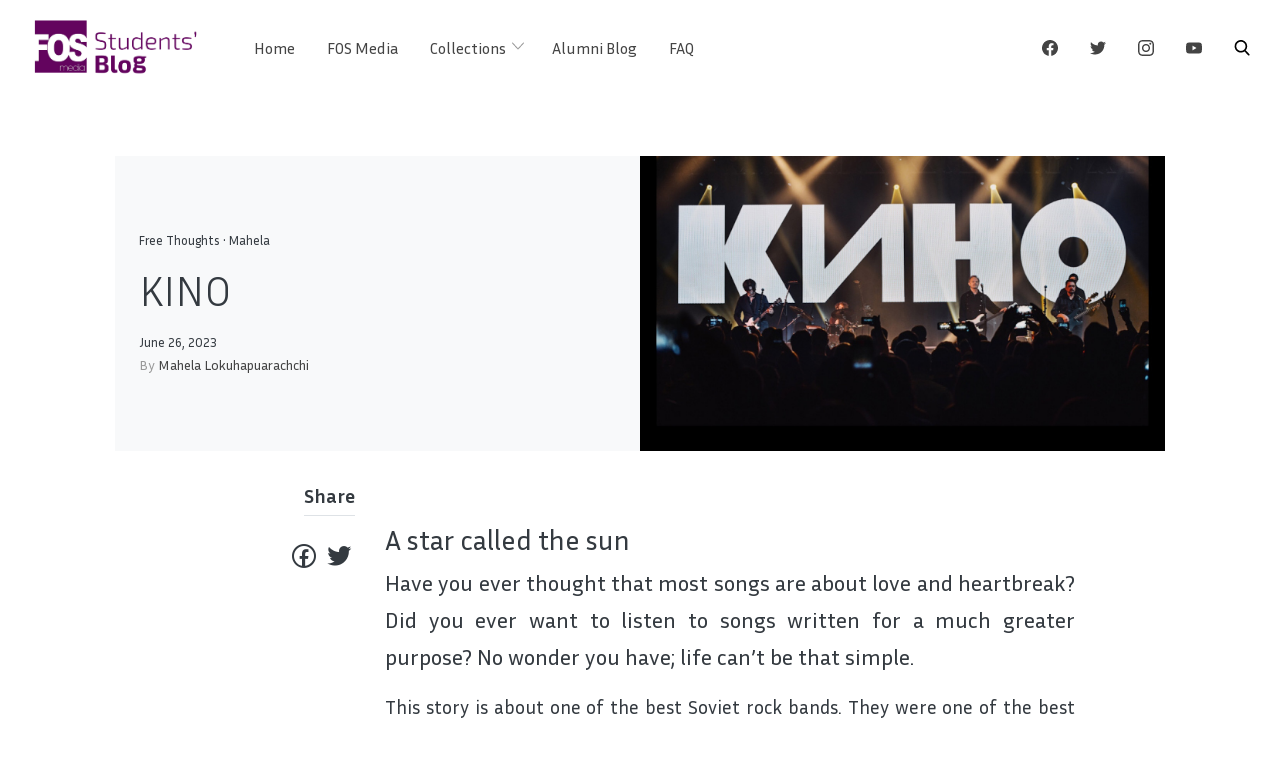

--- FILE ---
content_type: text/html; charset=UTF-8
request_url: https://fos.cmb.ac.lk/blog/kino/
body_size: 15990
content:
<!doctype html>
<html lang="en-GB">

<head>
    <meta
        charset="UTF-8">
    <meta name="viewport" content="width=device-width, initial-scale=1">
    <link rel="profile" href="https://gmpg.org/xfn/11">

    <meta name='robots' content='index, follow, max-image-preview:large, max-snippet:-1, max-video-preview:-1' />

	<!-- This site is optimized with the Yoast SEO plugin v21.1 - https://yoast.com/wordpress/plugins/seo/ -->
	<title>KINO | FOS Media Students&#039; Blog</title>
	<meta name="description" content="Have you ever thought that most songs are about love and heartbreak? Did you ever want to listen to songs written for a much greater purpose?..." />
	<link rel="canonical" href="https://fos.cmb.ac.lk/blog/kino/" />
	<meta property="og:locale" content="en_GB" />
	<meta property="og:type" content="article" />
	<meta property="og:title" content="KINO | FOS Media Students&#039; Blog" />
	<meta property="og:description" content="Have you ever thought that most songs are about love and heartbreak? Did you ever want to listen to songs written for a much greater purpose?..." />
	<meta property="og:url" content="https://fos.cmb.ac.lk/blog/kino/" />
	<meta property="og:site_name" content="FOS Media Students&#039; Blog" />
	<meta property="article:publisher" content="https://www.facebook.com/fosmedia/" />
	<meta property="article:published_time" content="2023-06-26T03:50:20+00:00" />
	<meta property="article:modified_time" content="2023-11-08T02:09:23+00:00" />
	<meta property="og:image" content="https://fos.cmb.ac.lk/blog/wp-content/uploads/2023/06/b.jpeg" />
	<meta property="og:image:width" content="1360" />
	<meta property="og:image:height" content="765" />
	<meta property="og:image:type" content="image/jpeg" />
	<meta name="author" content="Mahela Lokuhapuarachchi" />
	<meta name="twitter:label1" content="Written by" />
	<meta name="twitter:data1" content="Mahela Lokuhapuarachchi" />
	<meta name="twitter:label2" content="Estimated reading time" />
	<meta name="twitter:data2" content="4 minutes" />
	<script type="application/ld+json" class="yoast-schema-graph">{"@context":"https://schema.org","@graph":[{"@type":"Article","@id":"https://fos.cmb.ac.lk/blog/kino/#article","isPartOf":{"@id":"https://fos.cmb.ac.lk/blog/kino/"},"author":{"name":"Mahela Lokuhapuarachchi","@id":"https://fos.cmb.ac.lk/blog/#/schema/person/0a45ed9ad7374c195500441f16f12ada"},"headline":"KINO","datePublished":"2023-06-26T03:50:20+00:00","dateModified":"2023-11-08T02:09:23+00:00","mainEntityOfPage":{"@id":"https://fos.cmb.ac.lk/blog/kino/"},"wordCount":825,"commentCount":0,"publisher":{"@id":"https://fos.cmb.ac.lk/blog/#organization"},"image":{"@id":"https://fos.cmb.ac.lk/blog/kino/#primaryimage"},"thumbnailUrl":"https://fos.cmb.ac.lk/blog/wp-content/uploads/2023/06/b.jpeg","keywords":["kino","music","rock music"],"articleSection":["Free Thoughts","Mahela"],"inLanguage":"en-GB","potentialAction":[{"@type":"CommentAction","name":"Comment","target":["https://fos.cmb.ac.lk/blog/kino/#respond"]}]},{"@type":"WebPage","@id":"https://fos.cmb.ac.lk/blog/kino/","url":"https://fos.cmb.ac.lk/blog/kino/","name":"KINO | FOS Media Students&#039; Blog","isPartOf":{"@id":"https://fos.cmb.ac.lk/blog/#website"},"primaryImageOfPage":{"@id":"https://fos.cmb.ac.lk/blog/kino/#primaryimage"},"image":{"@id":"https://fos.cmb.ac.lk/blog/kino/#primaryimage"},"thumbnailUrl":"https://fos.cmb.ac.lk/blog/wp-content/uploads/2023/06/b.jpeg","datePublished":"2023-06-26T03:50:20+00:00","dateModified":"2023-11-08T02:09:23+00:00","description":"Have you ever thought that most songs are about love and heartbreak? Did you ever want to listen to songs written for a much greater purpose?...","breadcrumb":{"@id":"https://fos.cmb.ac.lk/blog/kino/#breadcrumb"},"inLanguage":"en-GB","potentialAction":[{"@type":"ReadAction","target":["https://fos.cmb.ac.lk/blog/kino/"]}]},{"@type":"ImageObject","inLanguage":"en-GB","@id":"https://fos.cmb.ac.lk/blog/kino/#primaryimage","url":"https://fos.cmb.ac.lk/blog/wp-content/uploads/2023/06/b.jpeg","contentUrl":"https://fos.cmb.ac.lk/blog/wp-content/uploads/2023/06/b.jpeg","width":1360,"height":765},{"@type":"BreadcrumbList","@id":"https://fos.cmb.ac.lk/blog/kino/#breadcrumb","itemListElement":[{"@type":"ListItem","position":1,"name":"Home","item":"https://fos.cmb.ac.lk/blog/"},{"@type":"ListItem","position":2,"name":"KINO"}]},{"@type":"WebSite","@id":"https://fos.cmb.ac.lk/blog/#website","url":"https://fos.cmb.ac.lk/blog/","name":"FOS Media Students&#039; Blog","description":"We create the future","publisher":{"@id":"https://fos.cmb.ac.lk/blog/#organization"},"potentialAction":[{"@type":"SearchAction","target":{"@type":"EntryPoint","urlTemplate":"https://fos.cmb.ac.lk/blog/?s={search_term_string}"},"query-input":"required name=search_term_string"}],"inLanguage":"en-GB"},{"@type":"Organization","@id":"https://fos.cmb.ac.lk/blog/#organization","name":"FOS Media Students&#039; Blog","url":"https://fos.cmb.ac.lk/blog/","logo":{"@type":"ImageObject","inLanguage":"en-GB","@id":"https://fos.cmb.ac.lk/blog/#/schema/logo/image/","url":"https://fos.cmb.ac.lk/blog/wp-content/uploads/2020/04/cropped-Students-Blog-Logo-1.png","contentUrl":"https://fos.cmb.ac.lk/blog/wp-content/uploads/2020/04/cropped-Students-Blog-Logo-1.png","width":879,"height":315,"caption":"FOS Media Students&#039; Blog"},"image":{"@id":"https://fos.cmb.ac.lk/blog/#/schema/logo/image/"},"sameAs":["https://www.facebook.com/fosmedia/","https://twitter.com/fosmediar"]},{"@type":"Person","@id":"https://fos.cmb.ac.lk/blog/#/schema/person/0a45ed9ad7374c195500441f16f12ada","name":"Mahela Lokuhapuarachchi","image":{"@type":"ImageObject","inLanguage":"en-GB","@id":"https://fos.cmb.ac.lk/blog/#/schema/person/image/","url":"https://secure.gravatar.com/avatar/b39055b276bfa8687c6227cf3354d991?s=96&d=mm&r=g","contentUrl":"https://secure.gravatar.com/avatar/b39055b276bfa8687c6227cf3354d991?s=96&d=mm&r=g","caption":"Mahela Lokuhapuarachchi"},"url":"https://fos.cmb.ac.lk/blog/author/2020s18119stu-cmb-ac-lk/"}]}</script>
	<!-- / Yoast SEO plugin. -->


<link rel='dns-prefetch' href='//cdnjs.cloudflare.com' />
<link rel='dns-prefetch' href='//fonts.googleapis.com' />
<link rel='dns-prefetch' href='//maxst.icons8.com' />
<link rel='dns-prefetch' href='//secure.rating-widget.com' />
<link rel="alternate" type="application/rss+xml" title="FOS Media Students&#039; Blog &raquo; Feed" href="https://fos.cmb.ac.lk/blog/feed/" />
<link rel="alternate" type="application/rss+xml" title="FOS Media Students&#039; Blog &raquo; Comments Feed" href="https://fos.cmb.ac.lk/blog/comments/feed/" />
<link rel="alternate" type="application/rss+xml" title="FOS Media Students&#039; Blog &raquo; KINO Comments Feed" href="https://fos.cmb.ac.lk/blog/kino/feed/" />
<script type="text/javascript">
window._wpemojiSettings = {"baseUrl":"https:\/\/s.w.org\/images\/core\/emoji\/14.0.0\/72x72\/","ext":".png","svgUrl":"https:\/\/s.w.org\/images\/core\/emoji\/14.0.0\/svg\/","svgExt":".svg","source":{"concatemoji":"https:\/\/fos.cmb.ac.lk\/blog\/wp-includes\/js\/wp-emoji-release.min.js?ver=6.2.8"}};
/*! This file is auto-generated */
!function(e,a,t){var n,r,o,i=a.createElement("canvas"),p=i.getContext&&i.getContext("2d");function s(e,t){p.clearRect(0,0,i.width,i.height),p.fillText(e,0,0);e=i.toDataURL();return p.clearRect(0,0,i.width,i.height),p.fillText(t,0,0),e===i.toDataURL()}function c(e){var t=a.createElement("script");t.src=e,t.defer=t.type="text/javascript",a.getElementsByTagName("head")[0].appendChild(t)}for(o=Array("flag","emoji"),t.supports={everything:!0,everythingExceptFlag:!0},r=0;r<o.length;r++)t.supports[o[r]]=function(e){if(p&&p.fillText)switch(p.textBaseline="top",p.font="600 32px Arial",e){case"flag":return s("\ud83c\udff3\ufe0f\u200d\u26a7\ufe0f","\ud83c\udff3\ufe0f\u200b\u26a7\ufe0f")?!1:!s("\ud83c\uddfa\ud83c\uddf3","\ud83c\uddfa\u200b\ud83c\uddf3")&&!s("\ud83c\udff4\udb40\udc67\udb40\udc62\udb40\udc65\udb40\udc6e\udb40\udc67\udb40\udc7f","\ud83c\udff4\u200b\udb40\udc67\u200b\udb40\udc62\u200b\udb40\udc65\u200b\udb40\udc6e\u200b\udb40\udc67\u200b\udb40\udc7f");case"emoji":return!s("\ud83e\udef1\ud83c\udffb\u200d\ud83e\udef2\ud83c\udfff","\ud83e\udef1\ud83c\udffb\u200b\ud83e\udef2\ud83c\udfff")}return!1}(o[r]),t.supports.everything=t.supports.everything&&t.supports[o[r]],"flag"!==o[r]&&(t.supports.everythingExceptFlag=t.supports.everythingExceptFlag&&t.supports[o[r]]);t.supports.everythingExceptFlag=t.supports.everythingExceptFlag&&!t.supports.flag,t.DOMReady=!1,t.readyCallback=function(){t.DOMReady=!0},t.supports.everything||(n=function(){t.readyCallback()},a.addEventListener?(a.addEventListener("DOMContentLoaded",n,!1),e.addEventListener("load",n,!1)):(e.attachEvent("onload",n),a.attachEvent("onreadystatechange",function(){"complete"===a.readyState&&t.readyCallback()})),(e=t.source||{}).concatemoji?c(e.concatemoji):e.wpemoji&&e.twemoji&&(c(e.twemoji),c(e.wpemoji)))}(window,document,window._wpemojiSettings);
</script>
<style type="text/css">
img.wp-smiley,
img.emoji {
	display: inline !important;
	border: none !important;
	box-shadow: none !important;
	height: 1em !important;
	width: 1em !important;
	margin: 0 0.07em !important;
	vertical-align: -0.1em !important;
	background: none !important;
	padding: 0 !important;
}
</style>
	<link rel='stylesheet' id='wp-block-library-css' href='https://fos.cmb.ac.lk/blog/wp-includes/css/dist/block-library/style.min.css?ver=6.2.8' type='text/css' media='all' />
<link rel='stylesheet' id='classic-theme-styles-css' href='https://fos.cmb.ac.lk/blog/wp-includes/css/classic-themes.min.css?ver=6.2.8' type='text/css' media='all' />
<style id='global-styles-inline-css' type='text/css'>
body{--wp--preset--color--black: #000000;--wp--preset--color--cyan-bluish-gray: #abb8c3;--wp--preset--color--white: #ffffff;--wp--preset--color--pale-pink: #f78da7;--wp--preset--color--vivid-red: #cf2e2e;--wp--preset--color--luminous-vivid-orange: #ff6900;--wp--preset--color--luminous-vivid-amber: #fcb900;--wp--preset--color--light-green-cyan: #7bdcb5;--wp--preset--color--vivid-green-cyan: #00d084;--wp--preset--color--pale-cyan-blue: #8ed1fc;--wp--preset--color--vivid-cyan-blue: #0693e3;--wp--preset--color--vivid-purple: #9b51e0;--wp--preset--gradient--vivid-cyan-blue-to-vivid-purple: linear-gradient(135deg,rgba(6,147,227,1) 0%,rgb(155,81,224) 100%);--wp--preset--gradient--light-green-cyan-to-vivid-green-cyan: linear-gradient(135deg,rgb(122,220,180) 0%,rgb(0,208,130) 100%);--wp--preset--gradient--luminous-vivid-amber-to-luminous-vivid-orange: linear-gradient(135deg,rgba(252,185,0,1) 0%,rgba(255,105,0,1) 100%);--wp--preset--gradient--luminous-vivid-orange-to-vivid-red: linear-gradient(135deg,rgba(255,105,0,1) 0%,rgb(207,46,46) 100%);--wp--preset--gradient--very-light-gray-to-cyan-bluish-gray: linear-gradient(135deg,rgb(238,238,238) 0%,rgb(169,184,195) 100%);--wp--preset--gradient--cool-to-warm-spectrum: linear-gradient(135deg,rgb(74,234,220) 0%,rgb(151,120,209) 20%,rgb(207,42,186) 40%,rgb(238,44,130) 60%,rgb(251,105,98) 80%,rgb(254,248,76) 100%);--wp--preset--gradient--blush-light-purple: linear-gradient(135deg,rgb(255,206,236) 0%,rgb(152,150,240) 100%);--wp--preset--gradient--blush-bordeaux: linear-gradient(135deg,rgb(254,205,165) 0%,rgb(254,45,45) 50%,rgb(107,0,62) 100%);--wp--preset--gradient--luminous-dusk: linear-gradient(135deg,rgb(255,203,112) 0%,rgb(199,81,192) 50%,rgb(65,88,208) 100%);--wp--preset--gradient--pale-ocean: linear-gradient(135deg,rgb(255,245,203) 0%,rgb(182,227,212) 50%,rgb(51,167,181) 100%);--wp--preset--gradient--electric-grass: linear-gradient(135deg,rgb(202,248,128) 0%,rgb(113,206,126) 100%);--wp--preset--gradient--midnight: linear-gradient(135deg,rgb(2,3,129) 0%,rgb(40,116,252) 100%);--wp--preset--duotone--dark-grayscale: url('#wp-duotone-dark-grayscale');--wp--preset--duotone--grayscale: url('#wp-duotone-grayscale');--wp--preset--duotone--purple-yellow: url('#wp-duotone-purple-yellow');--wp--preset--duotone--blue-red: url('#wp-duotone-blue-red');--wp--preset--duotone--midnight: url('#wp-duotone-midnight');--wp--preset--duotone--magenta-yellow: url('#wp-duotone-magenta-yellow');--wp--preset--duotone--purple-green: url('#wp-duotone-purple-green');--wp--preset--duotone--blue-orange: url('#wp-duotone-blue-orange');--wp--preset--font-size--small: 13px;--wp--preset--font-size--medium: 20px;--wp--preset--font-size--large: 36px;--wp--preset--font-size--x-large: 42px;--wp--preset--spacing--20: 0.44rem;--wp--preset--spacing--30: 0.67rem;--wp--preset--spacing--40: 1rem;--wp--preset--spacing--50: 1.5rem;--wp--preset--spacing--60: 2.25rem;--wp--preset--spacing--70: 3.38rem;--wp--preset--spacing--80: 5.06rem;--wp--preset--shadow--natural: 6px 6px 9px rgba(0, 0, 0, 0.2);--wp--preset--shadow--deep: 12px 12px 50px rgba(0, 0, 0, 0.4);--wp--preset--shadow--sharp: 6px 6px 0px rgba(0, 0, 0, 0.2);--wp--preset--shadow--outlined: 6px 6px 0px -3px rgba(255, 255, 255, 1), 6px 6px rgba(0, 0, 0, 1);--wp--preset--shadow--crisp: 6px 6px 0px rgba(0, 0, 0, 1);}:where(.is-layout-flex){gap: 0.5em;}body .is-layout-flow > .alignleft{float: left;margin-inline-start: 0;margin-inline-end: 2em;}body .is-layout-flow > .alignright{float: right;margin-inline-start: 2em;margin-inline-end: 0;}body .is-layout-flow > .aligncenter{margin-left: auto !important;margin-right: auto !important;}body .is-layout-constrained > .alignleft{float: left;margin-inline-start: 0;margin-inline-end: 2em;}body .is-layout-constrained > .alignright{float: right;margin-inline-start: 2em;margin-inline-end: 0;}body .is-layout-constrained > .aligncenter{margin-left: auto !important;margin-right: auto !important;}body .is-layout-constrained > :where(:not(.alignleft):not(.alignright):not(.alignfull)){max-width: var(--wp--style--global--content-size);margin-left: auto !important;margin-right: auto !important;}body .is-layout-constrained > .alignwide{max-width: var(--wp--style--global--wide-size);}body .is-layout-flex{display: flex;}body .is-layout-flex{flex-wrap: wrap;align-items: center;}body .is-layout-flex > *{margin: 0;}:where(.wp-block-columns.is-layout-flex){gap: 2em;}.has-black-color{color: var(--wp--preset--color--black) !important;}.has-cyan-bluish-gray-color{color: var(--wp--preset--color--cyan-bluish-gray) !important;}.has-white-color{color: var(--wp--preset--color--white) !important;}.has-pale-pink-color{color: var(--wp--preset--color--pale-pink) !important;}.has-vivid-red-color{color: var(--wp--preset--color--vivid-red) !important;}.has-luminous-vivid-orange-color{color: var(--wp--preset--color--luminous-vivid-orange) !important;}.has-luminous-vivid-amber-color{color: var(--wp--preset--color--luminous-vivid-amber) !important;}.has-light-green-cyan-color{color: var(--wp--preset--color--light-green-cyan) !important;}.has-vivid-green-cyan-color{color: var(--wp--preset--color--vivid-green-cyan) !important;}.has-pale-cyan-blue-color{color: var(--wp--preset--color--pale-cyan-blue) !important;}.has-vivid-cyan-blue-color{color: var(--wp--preset--color--vivid-cyan-blue) !important;}.has-vivid-purple-color{color: var(--wp--preset--color--vivid-purple) !important;}.has-black-background-color{background-color: var(--wp--preset--color--black) !important;}.has-cyan-bluish-gray-background-color{background-color: var(--wp--preset--color--cyan-bluish-gray) !important;}.has-white-background-color{background-color: var(--wp--preset--color--white) !important;}.has-pale-pink-background-color{background-color: var(--wp--preset--color--pale-pink) !important;}.has-vivid-red-background-color{background-color: var(--wp--preset--color--vivid-red) !important;}.has-luminous-vivid-orange-background-color{background-color: var(--wp--preset--color--luminous-vivid-orange) !important;}.has-luminous-vivid-amber-background-color{background-color: var(--wp--preset--color--luminous-vivid-amber) !important;}.has-light-green-cyan-background-color{background-color: var(--wp--preset--color--light-green-cyan) !important;}.has-vivid-green-cyan-background-color{background-color: var(--wp--preset--color--vivid-green-cyan) !important;}.has-pale-cyan-blue-background-color{background-color: var(--wp--preset--color--pale-cyan-blue) !important;}.has-vivid-cyan-blue-background-color{background-color: var(--wp--preset--color--vivid-cyan-blue) !important;}.has-vivid-purple-background-color{background-color: var(--wp--preset--color--vivid-purple) !important;}.has-black-border-color{border-color: var(--wp--preset--color--black) !important;}.has-cyan-bluish-gray-border-color{border-color: var(--wp--preset--color--cyan-bluish-gray) !important;}.has-white-border-color{border-color: var(--wp--preset--color--white) !important;}.has-pale-pink-border-color{border-color: var(--wp--preset--color--pale-pink) !important;}.has-vivid-red-border-color{border-color: var(--wp--preset--color--vivid-red) !important;}.has-luminous-vivid-orange-border-color{border-color: var(--wp--preset--color--luminous-vivid-orange) !important;}.has-luminous-vivid-amber-border-color{border-color: var(--wp--preset--color--luminous-vivid-amber) !important;}.has-light-green-cyan-border-color{border-color: var(--wp--preset--color--light-green-cyan) !important;}.has-vivid-green-cyan-border-color{border-color: var(--wp--preset--color--vivid-green-cyan) !important;}.has-pale-cyan-blue-border-color{border-color: var(--wp--preset--color--pale-cyan-blue) !important;}.has-vivid-cyan-blue-border-color{border-color: var(--wp--preset--color--vivid-cyan-blue) !important;}.has-vivid-purple-border-color{border-color: var(--wp--preset--color--vivid-purple) !important;}.has-vivid-cyan-blue-to-vivid-purple-gradient-background{background: var(--wp--preset--gradient--vivid-cyan-blue-to-vivid-purple) !important;}.has-light-green-cyan-to-vivid-green-cyan-gradient-background{background: var(--wp--preset--gradient--light-green-cyan-to-vivid-green-cyan) !important;}.has-luminous-vivid-amber-to-luminous-vivid-orange-gradient-background{background: var(--wp--preset--gradient--luminous-vivid-amber-to-luminous-vivid-orange) !important;}.has-luminous-vivid-orange-to-vivid-red-gradient-background{background: var(--wp--preset--gradient--luminous-vivid-orange-to-vivid-red) !important;}.has-very-light-gray-to-cyan-bluish-gray-gradient-background{background: var(--wp--preset--gradient--very-light-gray-to-cyan-bluish-gray) !important;}.has-cool-to-warm-spectrum-gradient-background{background: var(--wp--preset--gradient--cool-to-warm-spectrum) !important;}.has-blush-light-purple-gradient-background{background: var(--wp--preset--gradient--blush-light-purple) !important;}.has-blush-bordeaux-gradient-background{background: var(--wp--preset--gradient--blush-bordeaux) !important;}.has-luminous-dusk-gradient-background{background: var(--wp--preset--gradient--luminous-dusk) !important;}.has-pale-ocean-gradient-background{background: var(--wp--preset--gradient--pale-ocean) !important;}.has-electric-grass-gradient-background{background: var(--wp--preset--gradient--electric-grass) !important;}.has-midnight-gradient-background{background: var(--wp--preset--gradient--midnight) !important;}.has-small-font-size{font-size: var(--wp--preset--font-size--small) !important;}.has-medium-font-size{font-size: var(--wp--preset--font-size--medium) !important;}.has-large-font-size{font-size: var(--wp--preset--font-size--large) !important;}.has-x-large-font-size{font-size: var(--wp--preset--font-size--x-large) !important;}
.wp-block-navigation a:where(:not(.wp-element-button)){color: inherit;}
:where(.wp-block-columns.is-layout-flex){gap: 2em;}
.wp-block-pullquote{font-size: 1.5em;line-height: 1.6;}
</style>
<link rel='stylesheet' id='dashicons-css' href='https://fos.cmb.ac.lk/blog/wp-includes/css/dashicons.min.css?ver=6.2.8' type='text/css' media='all' />
<link rel='stylesheet' id='cs_frontEndCSS-css' href='https://fos.cmb.ac.lk/blog/wp-content/plugins/codesnips/css/frontend.css?ver=6.2.8' type='text/css' media='all' />
<link rel='stylesheet' id='swiper-styles-css' href='https://fos.cmb.ac.lk/blog/wp-content/plugins/fosmedia-swiper/css/swiper.min.css?ver=6.2.8' type='text/css' media='all' />
<link rel='stylesheet' id='swiper-cus-styles-css' href='https://fos.cmb.ac.lk/blog/wp-content/plugins/fosmedia-swiper/css/fos_swiper.css?ver=6.2.8' type='text/css' media='all' />
<link rel='stylesheet' id='rw-site-rating-css' href='https://fos.cmb.ac.lk/blog/wp-content/plugins/rating-widget/resources/css/site-rating.css?ver=3.2.4' type='text/css' media='all' />
<link rel='stylesheet' id='parent-style-css' href='https://fos.cmb.ac.lk/blog/wp-content/themes/cherry-blog/style.css?ver=6.2.8' type='text/css' media='all' />
<link rel='stylesheet' id='google-font-2-css' href='https://fonts.googleapis.com/css2?family=Inria+Sans%3Awght%40300%3B400%3B700&#038;display=swap&#038;ver=6.2.8' type='text/css' media='all' />
<link rel='stylesheet' id='line-awesome-css' href='https://maxst.icons8.com/vue-static/landings/line-awesome/line-awesome/1.3.0/css/line-awesome.min.css?ver=6.2.8' type='text/css' media='all' />
<link rel='stylesheet' id='bootstrap-reboot-css' href='https://fos.cmb.ac.lk/blog/wp-content/themes/cherry-blog/assets/css/bootstrap-reboot.css?ver=6.2.8' type='text/css' media='all' />
<link rel='stylesheet' id='bootstrap-css' href='https://fos.cmb.ac.lk/blog/wp-content/themes/cherry-blog/assets/css/bootstrap.css?ver=6.2.8' type='text/css' media='all' />
<link rel='stylesheet' id='google-fonts-css' href='https://fonts.googleapis.com/css?family=Josefin+Sans%3A300%2C400%2C600%2C700&#038;display=swap&#038;ver=6.2.8' type='text/css' media='all' />
<link rel='stylesheet' id='cherry-blog-custom-css-css' href='https://fos.cmb.ac.lk/blog/wp-content/themes/cherry-blog/assets/css/custom.css?ver=6.2.8' type='text/css' media='all' />
<link rel='stylesheet' id='cherry-blog-style-css' href='https://fos.cmb.ac.lk/blog/wp-content/themes/cherry-blog-child/style.css?ver=6.2.8' type='text/css' media='all' />
<link rel='stylesheet' id='rw_toprated-css' href='https://secure.rating-widget.com/css/wordpress/toprated.css?ck=Y2026M01D21&#038;ver=3.2.4' type='text/css' media='all' />
<link rel='stylesheet' id='rw_recommendations-css' href='https://secure.rating-widget.com/css/widget/recommendations.css?ck=Y2026M01D21&#038;ver=3.2.4' type='text/css' media='all' />
<script type='text/javascript' src='https://cdnjs.cloudflare.com/ajax/libs/ace/1.2.9/ace.js?ver=6.2.8' id='ace_editor-js'></script>
<script type='text/javascript' src='https://fos.cmb.ac.lk/blog/wp-includes/js/jquery/jquery.min.js?ver=3.6.4' id='jquery-core-js'></script>
<script type='text/javascript' src='https://fos.cmb.ac.lk/blog/wp-includes/js/jquery/jquery-migrate.min.js?ver=3.4.0' id='jquery-migrate-js'></script>
<script type='text/javascript' src='https://fos.cmb.ac.lk/blog/wp-content/plugins/fosmedia-swiper/js/swiper.min.js?ver=6.2.8' id='swiper-js-js'></script>
<script type='text/javascript' src='https://fos.cmb.ac.lk/blog/wp-content/themes/cherry-blog-child/js/script.js?ver=6.2.8' id='cherry-js-js'></script>
<link rel="https://api.w.org/" href="https://fos.cmb.ac.lk/blog/wp-json/" /><link rel="alternate" type="application/json" href="https://fos.cmb.ac.lk/blog/wp-json/wp/v2/posts/32743" /><link rel="EditURI" type="application/rsd+xml" title="RSD" href="https://fos.cmb.ac.lk/blog/xmlrpc.php?rsd" />
<link rel="wlwmanifest" type="application/wlwmanifest+xml" href="https://fos.cmb.ac.lk/blog/wp-includes/wlwmanifest.xml" />
<meta name="generator" content="WordPress 6.2.8" />
<link rel='shortlink' href='https://fos.cmb.ac.lk/blog/?p=32743' />
<link rel="alternate" type="application/json+oembed" href="https://fos.cmb.ac.lk/blog/wp-json/oembed/1.0/embed?url=https%3A%2F%2Ffos.cmb.ac.lk%2Fblog%2Fkino%2F" />
<link rel="alternate" type="text/xml+oembed" href="https://fos.cmb.ac.lk/blog/wp-json/oembed/1.0/embed?url=https%3A%2F%2Ffos.cmb.ac.lk%2Fblog%2Fkino%2F&#038;format=xml" />
<!-- Analytics by WP Statistics v14.10.2 - https://wp-statistics.com/ -->
<link rel="pingback" href="https://fos.cmb.ac.lk/blog/xmlrpc.php">		<style type="text/css">
					.site-title,
			.site-description {
				position: absolute;
				clip: rect(1px, 1px, 1px, 1px);
			}
				</style>
		<link rel="icon" href="https://fos.cmb.ac.lk/blog/wp-content/uploads/2016/12/cropped-fosmedia_logo_new-1-32x32.jpg" sizes="32x32" />
<link rel="icon" href="https://fos.cmb.ac.lk/blog/wp-content/uploads/2016/12/cropped-fosmedia_logo_new-1-192x192.jpg" sizes="192x192" />
<link rel="apple-touch-icon" href="https://fos.cmb.ac.lk/blog/wp-content/uploads/2016/12/cropped-fosmedia_logo_new-1-180x180.jpg" />
<meta name="msapplication-TileImage" content="https://fos.cmb.ac.lk/blog/wp-content/uploads/2016/12/cropped-fosmedia_logo_new-1-270x270.jpg" />
</head>

<body id="sy-body" class="post-template-default single single-post postid-32743 single-format-standard wp-custom-logo metaslider-plugin">
<svg xmlns="http://www.w3.org/2000/svg" viewBox="0 0 0 0" width="0" height="0" focusable="false" role="none" style="visibility: hidden; position: absolute; left: -9999px; overflow: hidden;" ><defs><filter id="wp-duotone-dark-grayscale"><feColorMatrix color-interpolation-filters="sRGB" type="matrix" values=" .299 .587 .114 0 0 .299 .587 .114 0 0 .299 .587 .114 0 0 .299 .587 .114 0 0 " /><feComponentTransfer color-interpolation-filters="sRGB" ><feFuncR type="table" tableValues="0 0.49803921568627" /><feFuncG type="table" tableValues="0 0.49803921568627" /><feFuncB type="table" tableValues="0 0.49803921568627" /><feFuncA type="table" tableValues="1 1" /></feComponentTransfer><feComposite in2="SourceGraphic" operator="in" /></filter></defs></svg><svg xmlns="http://www.w3.org/2000/svg" viewBox="0 0 0 0" width="0" height="0" focusable="false" role="none" style="visibility: hidden; position: absolute; left: -9999px; overflow: hidden;" ><defs><filter id="wp-duotone-grayscale"><feColorMatrix color-interpolation-filters="sRGB" type="matrix" values=" .299 .587 .114 0 0 .299 .587 .114 0 0 .299 .587 .114 0 0 .299 .587 .114 0 0 " /><feComponentTransfer color-interpolation-filters="sRGB" ><feFuncR type="table" tableValues="0 1" /><feFuncG type="table" tableValues="0 1" /><feFuncB type="table" tableValues="0 1" /><feFuncA type="table" tableValues="1 1" /></feComponentTransfer><feComposite in2="SourceGraphic" operator="in" /></filter></defs></svg><svg xmlns="http://www.w3.org/2000/svg" viewBox="0 0 0 0" width="0" height="0" focusable="false" role="none" style="visibility: hidden; position: absolute; left: -9999px; overflow: hidden;" ><defs><filter id="wp-duotone-purple-yellow"><feColorMatrix color-interpolation-filters="sRGB" type="matrix" values=" .299 .587 .114 0 0 .299 .587 .114 0 0 .299 .587 .114 0 0 .299 .587 .114 0 0 " /><feComponentTransfer color-interpolation-filters="sRGB" ><feFuncR type="table" tableValues="0.54901960784314 0.98823529411765" /><feFuncG type="table" tableValues="0 1" /><feFuncB type="table" tableValues="0.71764705882353 0.25490196078431" /><feFuncA type="table" tableValues="1 1" /></feComponentTransfer><feComposite in2="SourceGraphic" operator="in" /></filter></defs></svg><svg xmlns="http://www.w3.org/2000/svg" viewBox="0 0 0 0" width="0" height="0" focusable="false" role="none" style="visibility: hidden; position: absolute; left: -9999px; overflow: hidden;" ><defs><filter id="wp-duotone-blue-red"><feColorMatrix color-interpolation-filters="sRGB" type="matrix" values=" .299 .587 .114 0 0 .299 .587 .114 0 0 .299 .587 .114 0 0 .299 .587 .114 0 0 " /><feComponentTransfer color-interpolation-filters="sRGB" ><feFuncR type="table" tableValues="0 1" /><feFuncG type="table" tableValues="0 0.27843137254902" /><feFuncB type="table" tableValues="0.5921568627451 0.27843137254902" /><feFuncA type="table" tableValues="1 1" /></feComponentTransfer><feComposite in2="SourceGraphic" operator="in" /></filter></defs></svg><svg xmlns="http://www.w3.org/2000/svg" viewBox="0 0 0 0" width="0" height="0" focusable="false" role="none" style="visibility: hidden; position: absolute; left: -9999px; overflow: hidden;" ><defs><filter id="wp-duotone-midnight"><feColorMatrix color-interpolation-filters="sRGB" type="matrix" values=" .299 .587 .114 0 0 .299 .587 .114 0 0 .299 .587 .114 0 0 .299 .587 .114 0 0 " /><feComponentTransfer color-interpolation-filters="sRGB" ><feFuncR type="table" tableValues="0 0" /><feFuncG type="table" tableValues="0 0.64705882352941" /><feFuncB type="table" tableValues="0 1" /><feFuncA type="table" tableValues="1 1" /></feComponentTransfer><feComposite in2="SourceGraphic" operator="in" /></filter></defs></svg><svg xmlns="http://www.w3.org/2000/svg" viewBox="0 0 0 0" width="0" height="0" focusable="false" role="none" style="visibility: hidden; position: absolute; left: -9999px; overflow: hidden;" ><defs><filter id="wp-duotone-magenta-yellow"><feColorMatrix color-interpolation-filters="sRGB" type="matrix" values=" .299 .587 .114 0 0 .299 .587 .114 0 0 .299 .587 .114 0 0 .299 .587 .114 0 0 " /><feComponentTransfer color-interpolation-filters="sRGB" ><feFuncR type="table" tableValues="0.78039215686275 1" /><feFuncG type="table" tableValues="0 0.94901960784314" /><feFuncB type="table" tableValues="0.35294117647059 0.47058823529412" /><feFuncA type="table" tableValues="1 1" /></feComponentTransfer><feComposite in2="SourceGraphic" operator="in" /></filter></defs></svg><svg xmlns="http://www.w3.org/2000/svg" viewBox="0 0 0 0" width="0" height="0" focusable="false" role="none" style="visibility: hidden; position: absolute; left: -9999px; overflow: hidden;" ><defs><filter id="wp-duotone-purple-green"><feColorMatrix color-interpolation-filters="sRGB" type="matrix" values=" .299 .587 .114 0 0 .299 .587 .114 0 0 .299 .587 .114 0 0 .299 .587 .114 0 0 " /><feComponentTransfer color-interpolation-filters="sRGB" ><feFuncR type="table" tableValues="0.65098039215686 0.40392156862745" /><feFuncG type="table" tableValues="0 1" /><feFuncB type="table" tableValues="0.44705882352941 0.4" /><feFuncA type="table" tableValues="1 1" /></feComponentTransfer><feComposite in2="SourceGraphic" operator="in" /></filter></defs></svg><svg xmlns="http://www.w3.org/2000/svg" viewBox="0 0 0 0" width="0" height="0" focusable="false" role="none" style="visibility: hidden; position: absolute; left: -9999px; overflow: hidden;" ><defs><filter id="wp-duotone-blue-orange"><feColorMatrix color-interpolation-filters="sRGB" type="matrix" values=" .299 .587 .114 0 0 .299 .587 .114 0 0 .299 .587 .114 0 0 .299 .587 .114 0 0 " /><feComponentTransfer color-interpolation-filters="sRGB" ><feFuncR type="table" tableValues="0.098039215686275 1" /><feFuncG type="table" tableValues="0 0.66274509803922" /><feFuncB type="table" tableValues="0.84705882352941 0.41960784313725" /><feFuncA type="table" tableValues="1 1" /></feComponentTransfer><feComposite in2="SourceGraphic" operator="in" /></filter></defs></svg>    <div id="page" class="site">
        <a class="skip-link screen-reader-text" href="#content">Skip to content</a>

        <div id="search-block" class="search-block">
    <button role="button" id="search-close" class="search-close bg-none l-h-0">
        <svg class="sy-icon sy-icon--md">
            <use xlink:href="#sy-icon-close"></use>
        </svg>
    </button>

    <div class="sy-search-form container mb-5">
        <div class="row justify-content-center">
            <div class="col-12 col-md-6">
                <form role="search" method="get" class="search-form d-flex align-items-center" action="">
                    <label class="m-0">
                        <span class="screen-reader-text">Search for:</span>
                        <input type="search"
                               autofocus
                               class="search-field"
                               placeholder="Search..."
                               value=""
                               name="s">
                    </label>
                    <button role="button" class="sy-btn sy-btn--search">
                        <svg class="sy-icon sy-icon--md">
                            <use xlink:href="#sy-icon-search"></use>
                        </svg>
                    </button>
                </form>
            </div>
        </div>
    </div>
</div>
        <header id="masthead" class="site-header sy-header">
            <div class="container-fluid">
                <div class="row align-items-center">
                    <div class="col-lg-2 col-6">
                        <div class="d-flex align-items-center">
                            <div class="site-logo" style="width:200px">
                                <a href="https://fos.cmb.ac.lk/blog/" class="custom-logo-link" rel="home"><img width="879" height="315" src="https://fos.cmb.ac.lk/blog/wp-content/uploads/2020/04/cropped-Students-Blog-Logo-1.png" class="custom-logo" alt="FOS Media Students&#039; Blog" decoding="async" srcset="https://fos.cmb.ac.lk/blog/wp-content/uploads/2020/04/cropped-Students-Blog-Logo-1.png 879w, https://fos.cmb.ac.lk/blog/wp-content/uploads/2020/04/cropped-Students-Blog-Logo-1-300x108.png 300w, https://fos.cmb.ac.lk/blog/wp-content/uploads/2020/04/cropped-Students-Blog-Logo-1-768x275.png 768w" sizes="(max-width: 879px) 100vw, 879px" /></a>                            </div>
                            <div class="site-branding">
                                                                <h1 class="site-title m-0"><a
                                        href="https://fos.cmb.ac.lk/blog/"
                                        rel="home">FOS Media Students&#039; Blog</a>
                                </h1>
                                                                <p class="site-description m-0">We create the future                                </p>
                                                            </div><!-- .site-branding -->
                        </div>
                    </div>
                    <div class="col-lg-7 col-1">
                        <div class="d-flex align-items-center justify-content-lg-between">
                            <div id="main-nav" class="nnc-nav">
                                <nav id="site-navigation" class="main-navigation">
                                    <div id="close-menu" class="sy-close-menu d-lg-none mb-4 l-h-0" title="close">
                                        <svg class="sy-icon sy-icon--md">
                                            <use xlink:href="#sy-icon-close"></use>
                                        </svg>
                                    </div>
                                <div class="menu-main-menu-container"><ul id="primary-menu" class="menu"><li id="menu-item-2784" class="menu-item menu-item-type-custom menu-item-object-custom menu-item-home menu-item-2784"><a href="http://fos.cmb.ac.lk/blog/">Home</a></li>
<li id="menu-item-8430" class="menu-item menu-item-type-custom menu-item-object-custom menu-item-8430"><a href="http://fos.cmb.ac.lk/">FOS Media</a></li>
<li id="menu-item-20030" class="menu-item menu-item-type-custom menu-item-object-custom menu-item-has-children menu-item-20030"><a href="#">Collections</a>
<ul class="sub-menu">
	<li id="menu-item-9278" class="menu-item menu-item-type-taxonomy menu-item-object-category menu-item-9278"><a href="https://fos.cmb.ac.lk/blog/collection/science-and-technology/">Science and Technology</a></li>
	<li id="menu-item-20011" class="menu-item menu-item-type-taxonomy menu-item-object-category current-post-ancestor current-menu-parent current-post-parent menu-item-20011"><a href="https://fos.cmb.ac.lk/blog/collection/free-thoughts/">Free Thoughts</a></li>
	<li id="menu-item-20012" class="menu-item menu-item-type-taxonomy menu-item-object-category menu-item-20012"><a href="https://fos.cmb.ac.lk/blog/collection/art-and-literature/">Art and Literature</a></li>
	<li id="menu-item-23881" class="menu-item menu-item-type-taxonomy menu-item-object-category menu-item-23881"><a href="https://fos.cmb.ac.lk/blog/collection/travel/">Travel</a></li>
	<li id="menu-item-9281" class="menu-item menu-item-type-taxonomy menu-item-object-category menu-item-9281"><a href="https://fos.cmb.ac.lk/blog/collection/events/">Events</a></li>
	<li id="menu-item-20010" class="menu-item menu-item-type-taxonomy menu-item-object-category menu-item-20010"><a href="https://fos.cmb.ac.lk/blog/collection/sports/">Sports</a></li>
	<li id="menu-item-23070" class="menu-item menu-item-type-taxonomy menu-item-object-category menu-item-23070"><a href="https://fos.cmb.ac.lk/blog/collection/revelatio/">REVELATIO</a></li>
</ul>
</li>
<li id="menu-item-9332" class="menu-item menu-item-type-taxonomy menu-item-object-category menu-item-9332"><a href="https://fos.cmb.ac.lk/blog/collection/alumni/">Alumni Blog</a></li>
<li id="menu-item-9284" class="menu-item menu-item-type-post_type menu-item-object-page menu-item-9284"><a href="https://fos.cmb.ac.lk/blog/faq/">FAQ</a></li>
</ul></div>                                </nav><!-- #site-navigation -->
                            </div>
                        </div>
                    </div>
                    <div class="col-lg-3 col-4">
                        <div class="d-flex justify-content-end">
                            <div class="d-none d-lg-block d-md-block">
                                <div class="d-flex align-items-center h-100">
                                                                            <div class="sy-header__social d-flex l-h-0">
                                                                                            <a href="https://www.facebook.com/fosmedia/"
                                                   target="_blank">
                                                    <svg class="sy-icon sy-icon--md">
                                                        <use xlink:href="#sy-icon-fb"></use>
                                                    </svg>
                                                </a>
                                                                                                                                        <a href="https://twitter.com/FOSMediaR"
                                                   target="_blank">
                                                    <svg class="sy-icon sy-icon--md">
                                                        <use xlink:href="#sy-icon-tweet"></use>
                                                    </svg>
                                                </a>
                                                                                                                                        <a href="https://www.instagram.com/fosmediar/"
                                                   target="_blank">
                                                    <svg class="sy-icon sy-icon--md">
                                                        <use xlink:href="#sy-icon-insta"></use>
                                                    </svg>
                                                </a>
                                                                                                                                        <a href="https://www.youtube.com/user/FOSMediaR"
                                                   target="_blank">
                                                    <svg class="sy-icon sy-icon--md">
                                                        <use xlink:href="#sy-icon-youtube"></use>
                                                    </svg>
                                                </a>
                                                                                    </div>
                                                                    </div>
                            </div>
                            <button id="mobile-menu" class="sy-mobile-menu d-lg-none d-block l-h-0">
                                <svg class="sy-icon sy-icon--primary sy-icon--lg">
                                    <use xlink:href="#sy-icon-menu"></use>
                                </svg>
                            </button>
                                                            <button role="button" id="sy-search" title="Search" class="sy-header__search p-0 bg-none l-h-0">
                                    <svg class="sy-icon sy-icon--md cherry-blog-search-icon">
                                        <use xlink:href="#sy-icon-search"></use>
                                    </svg>
                                </button>
                                                        </div>
                    </div>
                </div>
            </div>
        </header><!-- #masthead -->

        <div id="content" class="site-content">    <div class="sy-body">
        <div class="container">
            <div class="row">
                <div class="col-md-12 col-sm-12">
                    <div id="primary" class="content-area sy-content-area">
                        <main id="main" class="site-main">

                        
<article id="post-32743" class="dont-break-out post-32743 post type-post status-publish format-standard has-post-thumbnail hentry category-free-thoughts category-mahela tag-kino tag-music tag-rock-music">
    <div class="row no-gutters align-items-center bg-light">
        <header class="entry-header col-md-6 py-5 px-4 ">
            <div class="text-small mb-3"><a class="text-dark" href="https://fos.cmb.ac.lk/blog/collection/free-thoughts/">Free Thoughts</a> &bull; <a class="text-dark" href="https://fos.cmb.ac.lk/blog/collection/mahela/">Mahela</a></div><h1 class="entry-title display-1">KINO</h1>            <div class="entry-meta">
                <div class="text-small">June 26, 2023</div><span class="byline"> by <span class="author vcard"><a class="url fn n" href="https://fos.cmb.ac.lk/blog/author/2020s18119stu-cmb-ac-lk/">Mahela Lokuhapuarachchi</a></span></span>            </div><!-- .entry-meta -->
                    </header><!-- .entry-header -->
        <div class="col-md-6">
                        <img src="https://fos.cmb.ac.lk/blog/wp-content/uploads/2023/06/b.jpeg" class="img-fluid">
        </div>
    </div>
	

    <div class="row justify-content-center">
        <div class="col-lg-2 text-md-right">
            <div class="sticky-top sharer">
                <h3 class="h5 text-bold border-bottom py-2 my-4 d-inline-block">Share</h3>
                <div class="social-box">
                    <a class="text-dark text-decoration-none" target="_blank" href="https://www.facebook.com/sharer/sharer.php?u=https://fos.cmb.ac.lk/blog/kino/">
                        <i class="lab la-facebook la-2x"></i>
                    </a>
                                        <a class="text-dark text-decoration-none" target="_blank" href="http://twitter.com/share?text=KINO&url=https://fos.cmb.ac.lk/blog/kino/&hashtags=kino,music,rock_music,uocfosblog">
                        <i class="lab la-twitter la-2x"></i>
                    </a>
                </div>
            </div>
        </div>
        <div class="col-lg-8 col-md-12 col-sm-12">
            <div class="entry-content">
                <h3 style="text-align: justify;">A star called the sun</h3>
<p style="text-align: justify;">Have you ever thought that most songs are about love and heartbreak? Did you ever want to listen to songs written for a much greater purpose? No wonder you have; life can&#8217;t be that simple.</p>
<p style="text-align: justify;">This story is about one of the best Soviet rock bands. They were one of the best rock bands of all time, if not the best. And were known as &#8216;Kino.&#8217;</p>
<p style="text-align: justify;">Kino is a Soviet rock band that was formed in Leningrad (now St. Petersburg) in 1982 and started by Viktor Tsoi (vocals, guitar) and Aleksei Rybin (bass guitar), who were schoolmates.</p>
<p style="text-align: justify;">In the early years, they used to play at Leningrad Rock Club, which was the first legal rock club in Leningrad; however, most of the performances were underground. In 1982, Kino released their debut album named &#8217;45&#8217;. Since the band was not popular at the time, the album was not a huge success. Their first album dealt with themes such as love, loneliness, and the search for personal freedom.</p>
<p style="text-align: justify;">After their debut album, the band released more successful albums, including &#8220;Gruppa Krovi&#8221; (&#8220;Blood Type&#8221;) and &#8220;Nachalnik Kamchatki&#8221; (&#8220;The Head of Kamchatka&#8221;).</p>
<p style="text-align: justify;">In the latter albums, Kino often addressed social and cultural issues that were relevant to life in the Soviet Union. Especially <a href="https://en.wikipedia.org/wiki/Gruppa_krovi_(album)"><em>Gruppa Krovi</em></a> ( &#8216;Blood Type&#8217;) album, which was the most politically charged album, addressed lots of social, political, and economic issues that were compelling the economy; hence, addressing love was confined to just one or two sentences. Despite not writing about love, the controversial album quickly rose in fame among Russian youth. Tsoi was made a hero and the album was translated into native languages in different cultures.</p>
<h2 style="text-align: justify;">A Song Without Words</h2>
<p style="text-align: justify;">Once a journalist asked Victor Tsoi,</p>
<p style="text-align: justify;">&#8220;Victor Tsoi, your song lyrics have captivated the hearts of many people. I&#8217;m curious, how do you come up with such powerful and thought-provoking words? How are you able to write those lyrics?&#8221;</p>
<p style="text-align: justify;">And Tsoi replied,</p>
<p style="text-align: justify;">&#8220;Well, I believe that inspiration can come from various sources. For me, it&#8217;s a combination of personal experiences, observations of the world around me, and the emotions that resonate within. I try to capture those feelings and ideas in my lyrics.&#8221;</p>
<p style="text-align: justify;">As Tsoi said, those social experiences and issues were written as songs, and people, especially the young generation, debarred the songs since the addressed issues were most common to the people of Soviet, thus being relatable for them and giving feel some personalization.</p>
<p style="text-align: justify;">For example:</p>
<p style="text-align: justify;">&#8220;<a href="https://en.wikipedia.org/wiki/Gruppa_krovi_(album)"><em>Gruppa Krovi</em></a> &#8221; (&#8220;blood type&#8221;): was about the Soviet Afghan war and how a young soldier feels.</p>
<p style="text-align: justify;">&#8220;Khram&#8221; (&#8220;The Temple&#8221;): This song by Kino touches upon the theme of spirituality and the search for meaning in life. It explores existential questions and the desire for solace or guidance in a higher power or purpose.</p>
<p style="text-align: justify;">&#8220;Zvezda po Imeni Solntse&#8221; (&#8220;A Star Called the Sun&#8221;): This song reflects on the nature of fame and stardom. It explores the complexities of being in the spotlight and the impact it can have on one&#8217;s personal life and relationships.</p>
<p style="text-align: justify;">Through the songs written, Kino shaped the future of the Soviet Union and implanted the ideas of activism and freedom in the hearts of the youth. Those impacts were not only due to the overtly politicized lyrics and songs but also through the emotionally charged lyrics for the young generations.</p>
<h3 style="text-align: justify;">Quiet Night</h3>
<p style="text-align: justify;">On August 15, 1990, Victor Tsoi died in a car collision while he was driving at midnight. Thus, putting an end to the Kino. After Tsoi&#8217;s death, Kino was disbanded. Even though Tsoi was unable to see the world he and millions of Soviet citizens wished to see, his creations marked the beginning of a new era of freedom.</p>
<h3 style="text-align: justify;">Mama, we&#8217;ve all gone crazy</h3>
<p style="text-align: justify;">Even after two decades, Kino is still popular in Russia and still continues to inspire people today. The songs written two decades ago are still valid to current events happening in Russia. In 2021, members of Kino played their instruments to the recorded voice of long Victor Tsoi.</p>
<h3 style="text-align: justify;">The summer is ending</h3>
<p style="text-align: justify;">In the end, Kino&#8217;s journey may have been cut short, but their impact on the Soviet music scene and the hearts of millions endures. Their songs, filled with social relevance and emotional depth, ignited a spark of activism and awakened a generation hungry for change. The legacy of Kino and the poetic words of Viktor Tsoi continue to resonate, reminding us that music has the power to transcend time, touch our souls, and inspire us to strive for a better world. As long as their melodies play and their lyrics echo, Kino, will forever be etched in the annals of Russian rock history, a beacon of artistic freedom and a testament to the enduring power of music.</p>
<p>&nbsp;</p>
<p style="text-align: justify;">Featured Image Courtesy: <a href="http://bitly.ws/IPIY">http://bitly.ws/IPIY</a></p>
<p style="text-align: justify;">Links for some YouTube playlists:</p>
<p><iframe title="КИНО - нарезки" width="640" height="360" src="https://www.youtube.com/embed/videoseries?list=PLA0C17B228E6662DD" frameborder="0" allow="accelerometer; autoplay; clipboard-write; encrypted-media; gyroscope; picture-in-picture; web-share" allowfullscreen></iframe></p>
<p><iframe loading="lazy" title="КИНО - Виктор ЦОЙ /Сборник видеоклипов/" width="640" height="360" src="https://www.youtube.com/embed/QAmCsyJ98no?feature=oembed" frameborder="0" allow="accelerometer; autoplay; clipboard-write; encrypted-media; gyroscope; picture-in-picture; web-share" allowfullscreen></iframe></p>
<p style="text-align: justify;">
<table class="rw-rating-table rw-ltr rw-left rw-no-labels"><tr><td><nobr>&nbsp;</nobr></td><td><div class="rw-left"><div class="rw-ui-container rw-class-blog-post rw-urid-327440" data-img="https://fos.cmb.ac.lk/blog/wp-content/uploads/2023/06/b.jpeg"></div></div></td></tr></table><span class="tags-links">Tagged : <a href="https://fos.cmb.ac.lk/blog/tag/kino/" rel="tag">kino</a> / <a href="https://fos.cmb.ac.lk/blog/tag/music/" rel="tag">music</a> / <a href="https://fos.cmb.ac.lk/blog/tag/rock-music/" rel="tag">rock music</a></span>            </div><!-- .entry-content -->
        </div>
    </div>

</article><!-- #post-32743 -->
	<nav class="navigation post-navigation" aria-label="Posts">
		<h2 class="screen-reader-text">Post navigation</h2>
		<div class="nav-links"><div class="nav-previous"><a href="https://fos.cmb.ac.lk/blog/the-crucial-link/" rel="prev">The crucial link: The importance of Science in Economics</a></div><div class="nav-next"><a href="https://fos.cmb.ac.lk/blog/wonderful-queen-badulla/" rel="next">බදුලු කුමාරි </a></div></div>
	</nav>
<div id="disqus_thread"></div>

                        </main><!-- #main -->
                    </div><!-- #primary -->
                </div>
                <div class="col-lg-4 col-md-12 col-sm-12">
                     
                </div>
            </div>
        </div>
    </div>


</div><!-- #content -->

	
    <footer id="colophon" class="site-footer nnc-footer bg-light">
        <div class="container-fluid">
            <div class="nnc-footer__block nnc-footer-column-n">
                                    <div class="nnc-footer__item">
                        <aside id="custom_html-2" class="widget_text widget widget_custom_html"><div class="textwidget custom-html-widget"><img src="https://fos.cmb.ac.lk/blog/wp-content/uploads/2020/04/Students-Blog-Logo.png" alt="FOS Media"/>
<hr />
<p>FOS Media<br />
ITSC, Faculty of Science,<br />University of Colombo,<br />Kumaratunga Munidasa Mawatha, Colombo.</p>
<p>
Phone: +9411-215 8407<br />
Email: fosmedia@fos.cmb.ac.lk
</p></div></aside>                    </div>
                
                                    <div class="nnc-footer__item">
                        <aside id="search-3" class="widget widget_search"><h2 class="widget-title">Search in the blog</h2><form role="search" method="get" class="search-form" action="https://fos.cmb.ac.lk/blog/">
				<label>
					<span class="screen-reader-text">Search for:</span>
					<input type="search" class="search-field" placeholder="Search &hellip;" value="" name="s" />
				</label>
				<input type="submit" class="search-submit" value="Search" />
			</form></aside>                    </div>
                
                                    <div class="nnc-footer__item">
                        <aside id="text-5" class="widget widget_text"><h2 class="widget-title">Quick Links</h2>			<div class="textwidget"><ul>
<li><a href="http://fos.cmb.ac.lk/blog/collection/alumni/">Alumni Blog</a></li>
<li><a href="http://fos.cmb.ac.lk/blog/collection/java/" title="Java">Java</a></li>
<li><a href="http://fos.cmb.ac.lk/blog/collection/hindi/" title="Hindi">Hindi</a></li>
<li><a href="http://fos.cmb.ac.lk/blog/collection/french/" title="French">French</a></li>
<li><a href="https://fos.cmb.ac.lk/blog/collection/mathakamandira/" title="මතක මන්දිර">මතක මන්දිර</a></li>
<li><a href="https://fos.cmb.ac.lk/blog/collection/maths-for-biologists/" title="Maths for Biologists">Maths for Biologists</a></li>
<li><a href="https://fos.cmb.ac.lk/blog/collection/linux-for-beginners/">Linux for Beginners</a></li>
<li><a href="https://fos.cmb.ac.lk/blog/collection/arch-linux/">Arch Linux</a></li>
<li><a href="https://fos.cmb.ac.lk/blog/collection/avr-programming/">AVR Programming</a></li>
<li><a href="https://fos.cmb.ac.lk/blog/collection/revelatio/">REVELATIO</a></li>
</ul></div>
		</aside>                    </div>
                
                
            </div>
        </div>
    </footer><!-- #colophon -->



<footer class="footer-bottom pt-3 pb-3">
    <div class="container-fluid">
        <div class="row">
            <div class="col-12 d-flex align-items-center justify-content-center">
                <div class="site-info">

                    <span>&copy; Copyright 2026 <a href="https://fos.cmb.ac.lk/blog/">FOS Media Students&#039; Blog</a>. All rights reserved </span>                </div><!-- .site-info -->
            </div>
        </div>
    </div>
</footer>
</div><!-- #page -->

<div class="sy-icon-file" style="display: none;"><svg id="sy-icon-search" viewBox="0 0 23 24">
    <path d="M22.65 21.31l-5.57-5.79a9.416 9.416 0 0 0 2.217-6.074C19.297 4.238 15.059 0 9.851 0 4.64 0 .404 4.238.404 9.446c0 5.21 4.238 9.447 9.447 9.447 1.955 0 3.818-.59 5.412-1.71l5.61 5.836c.235.243.55.378.888.378a1.234 1.234 0 0 0 .888-2.086zM9.85 2.465a6.99 6.99 0 0 1 6.983 6.982A6.99 6.99 0 0 1 9.85 16.43a6.99 6.99 0 0 1-6.983-6.983 6.99 6.99 0 0 1 6.983-6.982z"/>
</svg>

<svg id="sy-icon-fb" viewBox="0 0 24 24">
    <path d="M23.9981 11.9991C23.9981 5.37216 18.626 0 11.9991 0C5.37216 0 0 5.37216 0 11.9991C0 17.9882 4.38789 22.9522 10.1242 23.8524V15.4676H7.07758V11.9991H10.1242V9.35553C10.1242 6.34826 11.9156 4.68714 14.6564 4.68714C15.9692 4.68714 17.3424 4.92149 17.3424 4.92149V7.87439H15.8294C14.3388 7.87439 13.8739 8.79933 13.8739 9.74824V11.9991H17.2018L16.6698 15.4676H13.8739V23.8524C19.6103 22.9522 23.9981 17.9882 23.9981 11.9991Z"/>
</svg>

<svg id="sy-icon-tweet" viewBox="0 0 24 24">
    <path d="M23.954 4.569c-.885.389-1.83.654-2.825.775 1.014-.611 1.794-1.574 2.163-2.723-.951.555-2.005.959-3.127 1.184-.896-.959-2.173-1.559-3.591-1.559-2.717 0-4.92 2.203-4.92 4.917 0 .39.045.765.127 1.124C7.691 8.094 4.066 6.13 1.64 3.161c-.427.722-.666 1.561-.666 2.475 0 1.71.87 3.213 2.188 4.096-.807-.026-1.566-.248-2.228-.616v.061c0 2.385 1.693 4.374 3.946 4.827-.413.111-.849.171-1.296.171-.314 0-.615-.03-.916-.086.631 1.953 2.445 3.377 4.604 3.417-1.68 1.319-3.809 2.105-6.102 2.105-.39 0-.779-.023-1.17-.067 2.189 1.394 4.768 2.209 7.557 2.209 9.054 0 13.999-7.496 13.999-13.986 0-.209 0-.42-.015-.63.961-.689 1.8-1.56 2.46-2.548l-.047-.02z"/>
</svg>

<svg id="sy-icon-insta" viewBox="0 0 24 24">
    <path d="M12 0C8.74 0 8.333.015 7.053.072 5.775.132 4.905.333 4.14.63c-.789.306-1.459.717-2.126 1.384S.935 3.35.63 4.14C.333 4.905.131 5.775.072 7.053.012 8.333 0 8.74 0 12s.015 3.667.072 4.947c.06 1.277.261 2.148.558 2.913.306.788.717 1.459 1.384 2.126.667.666 1.336 1.079 2.126 1.384.766.296 1.636.499 2.913.558C8.333 23.988 8.74 24 12 24s3.667-.015 4.947-.072c1.277-.06 2.148-.262 2.913-.558.788-.306 1.459-.718 2.126-1.384.666-.667 1.079-1.335 1.384-2.126.296-.765.499-1.636.558-2.913.06-1.28.072-1.687.072-4.947s-.015-3.667-.072-4.947c-.06-1.277-.262-2.149-.558-2.913-.306-.789-.718-1.459-1.384-2.126C21.319 1.347 20.651.935 19.86.63c-.765-.297-1.636-.499-2.913-.558C15.667.012 15.26 0 12 0zm0 2.16c3.203 0 3.585.016 4.85.071 1.17.055 1.805.249 2.227.415.562.217.96.477 1.382.896.419.42.679.819.896 1.381.164.422.36 1.057.413 2.227.057 1.266.07 1.646.07 4.85s-.015 3.585-.074 4.85c-.061 1.17-.256 1.805-.421 2.227-.224.562-.479.96-.899 1.382-.419.419-.824.679-1.38.896-.42.164-1.065.36-2.235.413-1.274.057-1.649.07-4.859.07-3.211 0-3.586-.015-4.859-.074-1.171-.061-1.816-.256-2.236-.421-.569-.224-.96-.479-1.379-.899-.421-.419-.69-.824-.9-1.38-.165-.42-.359-1.065-.42-2.235-.045-1.26-.061-1.649-.061-4.844 0-3.196.016-3.586.061-4.861.061-1.17.255-1.814.42-2.234.21-.57.479-.96.9-1.381.419-.419.81-.689 1.379-.898.42-.166 1.051-.361 2.221-.421 1.275-.045 1.65-.06 4.859-.06l.045.03zm0 3.678c-3.405 0-6.162 2.76-6.162 6.162 0 3.405 2.76 6.162 6.162 6.162 3.405 0 6.162-2.76 6.162-6.162 0-3.405-2.76-6.162-6.162-6.162zM12 16c-2.21 0-4-1.79-4-4s1.79-4 4-4 4 1.79 4 4-1.79 4-4 4zm7.846-10.405c0 .795-.646 1.44-1.44 1.44-.795 0-1.44-.646-1.44-1.44 0-.794.646-1.439 1.44-1.439.793-.001 1.44.645 1.44 1.439z"/>
</svg>

<svg id="sy-icon-youtube" viewBox="0 0 24 24">
    <path d="M23.495 6.205a3.007 3.007 0 0 0-2.088-2.088c-1.87-.501-9.396-.501-9.396-.501s-7.507-.01-9.396.501A3.007 3.007 0 0 0 .527 6.205a31.247 31.247 0 0 0-.522 5.805 31.247 31.247 0 0 0 .522 5.783 3.007 3.007 0 0 0 2.088 2.088c1.868.502 9.396.502 9.396.502s7.506 0 9.396-.502a3.007 3.007 0 0 0 2.088-2.088 31.247 31.247 0 0 0 .5-5.783 31.247 31.247 0 0 0-.5-5.805zM9.609 15.601V8.408l6.264 3.602z"/>
</svg>

<svg id="sy-icon-close" xmlns="http://www.w3.org/2000/svg" viewBox="0 0 469.785 469.785">
    <path d="M285.368 234.691L459.36 60.697c13.895-13.88 13.895-36.395 0-50.275-13.881-13.895-36.38-13.895-50.275 0L235.091 184.416 61.082 10.421c-13.866-13.895-36.395-13.895-50.275 0-13.88 13.881-13.88 36.395 0 50.275l174.01 173.995L10.421 409.085c-13.895 13.895-13.895 36.395 0 50.275 6.94 6.955 16.043 10.425 25.145 10.425 9.088 0 18.19-3.47 25.132-10.425L235.09 284.967l173.995 173.995c6.955 6.94 16.043 10.425 25.145 10.425 9.088 0 18.19-3.485 25.131-10.425 13.895-13.88 13.895-36.38 0-50.275L285.367 234.691z"/>
</svg>

<svg id="sy-icon-menu" xmlns="http://www.w3.org/2000/svg" viewBox="0 0 459 459"><path d="M0 382.5h459v-51H0v51zM0 255h459v-51H0v51zM0 76.5v51h459v-51H0z"/></svg></div>

					<!-- This site's ratings are powered by RatingWidget plugin v3.2.4 (Free version) - https://rating-widget.com/wordpress-plugin/ -->
					<div class="rw-js-container">
												<script type="text/javascript">
							var defaultRateCallbacks = {};

							// Initialize ratings.
							function RW_Async_Init() {
								RW.init({uid: "144db4f29744f351c4fe67d0fdc4f30e", huid: "334424",
									source: "wordpress",
									options: {
																	},
								identifyBy: "laccount"							});
														var options = {"urid":"3","advanced":{"font":{"hover":{"color":"darkBlue"},"bold":false,"italic":false,"color":"#000000","size":"16px","type":"inherit"},"star":{"stars":5},"nero":{"text":{"like":{"empty":"{{rating.likes}}","rated":"{{rating.likes}}"},"dislike":{"empty":"{{rating.dislikes}}","rated":"{{rating.dislikes}}"}},"showDislike":true,"showLike":true},"layout":{"align":{"hor":"right","ver":"middle"},"dir":"ltr","lineHeight":"20px"},"text":{"rateAwful":"Awful","ratePoor":"Poor","rateAverage":"Average","rateGood":"Good","rateExcellent":"Excellent","rateThis":"Rate this","like":"Like","dislike":"Dislike","vote":"Vote","votes":"Votes","thanks":"Thank You","outOf":"out of","weRecommend":"We Recommend"},"css":{"container":""}},"rclass":"blog-post","size":"medium","theme":"star_flat_yellow","isDummy":false,"type":"star","boost":{"votes":0,"rate":5},"imgUrl":{"ltr":"","rtl":""},"mobile":{"optimized":true,"showTrigger":true},"label":{"text":{"star":{"empty":"{{text.rateThis}}","normal":"{{text.rateThis}} ({{rating.votes}} {{text.votes}})","rated":"{{rating.votes}} {{text.votes}}"},"nero":{"empty":"{{text.rateThis}}","normal":"{{text.rateThis}}","rated":"{{rating.votes}} {{text.votes}}"}},"background":"#FFFFFF"},"uarid":0,"lng":"en","url":"","img":"","title":"","style":"flat_yellow","readOnly":false,"sync":true,"forceSync":false,"reVote":true,"frequency":-1,"showInfo":true,"showTooltip":true,"showAverage":true,"showReport":true,"showRecommendations":false,"hideRecommendations":false,"showSponsored":false,"showLoader":true,"beforeRate":null,"afterRate":null};
														
							RW.initClass("blog-post", options);
							RW.initRating("327440", {title: "KINO", url: "https:\/\/fos.cmb.ac.lk\/blog\/kino\/"});							RW.render(function () {
								(function ($) {
									$('.rw-rating-table:not(.rw-no-labels):not(.rw-comment-admin-rating)').each(function () {
										var ratingTable = $(this);

										// Find the current width before floating left or right to
										// keep the ratings aligned
										var col1 = ratingTable.find('td:first');
										var widthCol1 = col1.width();
										ratingTable.find('td:first-child').width(widthCol1);

										if (ratingTable.hasClass('rw-rtl')) {
											ratingTable.find('td').css({float: 'right'});
										} else {
											ratingTable.find('td').css({float: 'left'});
										}
									});
								})(jQuery);
							}, true);
							}

							RW_Advanced_Options = {
								blockFlash: !("false")
							};

							// Append RW JS lib.
							if (typeof(RW) == "undefined") {
								(function () {
									var rw = document.createElement("script");
									rw.type = "text/javascript";
									rw.async = true;
									rw.src = "https:\/\/secure.rating-widget.com\/js\/external.min.php?wp=3.2.4?ck=Y2026M01D21";
									var s = document.getElementsByTagName("script")[0];
									s.parentNode.insertBefore(rw, s);
								})();
							}
						</script>
					</div>
					<!-- / RatingWidget plugin -->
					<script type='text/javascript' id='disqus_count-js-extra'>
/* <![CDATA[ */
var countVars = {"disqusShortname":"fosmediablog"};
/* ]]> */
</script>
<script type='text/javascript' src='https://fos.cmb.ac.lk/blog/wp-content/plugins/disqus-comment-system/public/js/comment_count.js?ver=3.1.3' id='disqus_count-js'></script>
<script type='text/javascript' id='disqus_embed-js-extra'>
/* <![CDATA[ */
var embedVars = {"disqusConfig":{"integration":"wordpress 3.1.3 6.2.8"},"disqusIdentifier":"32743 https:\/\/fos.cmb.ac.lk\/blog\/?p=32743","disqusShortname":"fosmediablog","disqusTitle":"KINO","disqusUrl":"https:\/\/fos.cmb.ac.lk\/blog\/kino\/","postId":"32743"};
/* ]]> */
</script>
<script type='text/javascript' src='https://fos.cmb.ac.lk/blog/wp-content/plugins/disqus-comment-system/public/js/comment_embed.js?ver=3.1.3' id='disqus_embed-js'></script>
<script type='text/javascript' src='https://fos.cmb.ac.lk/blog/wp-content/themes/cherry-blog/js/navigation.js?ver=20151215' id='cherry-blog-navigation-js'></script>
<script type='text/javascript' src='https://fos.cmb.ac.lk/blog/wp-content/themes/cherry-blog/assets/js/custom.js?ver=6.2.8' id='cherry-blog-custom-js-js'></script>
<script type='text/javascript' src='https://fos.cmb.ac.lk/blog/wp-content/themes/cherry-blog/js/skip-link-focus-fix.js?ver=20151215' id='cherry-blog-skip-link-focus-fix-js'></script>
<script type='text/javascript' src='https://fos.cmb.ac.lk/blog/wp-includes/js/comment-reply.min.js?ver=6.2.8' id='comment-reply-js'></script>

</body>

</html>

--- FILE ---
content_type: text/css
request_url: https://fos.cmb.ac.lk/blog/wp-content/plugins/codesnips/css/frontend.css?ver=6.2.8
body_size: 307
content:
.cs_editor { 
	border:1px solid gray
}
.ace_editor { 
	width:100%;
	font-size:13px;
	position: relative; 
}
.ace_scroller {
	cursor: default;
}
.clear { clear:both; }
.snippetDescription {
	width:100%;
	margin: 0px 0px 25px 0px;
}
.snippetMetabar_outer {
	width:100%;
	border:1px solid gray;
	padding:5px 5px;
	display:inline-block;
	font-size:14px;
	background:white;
	color:#5F5F5F;
}
.snippetMetabar_left {
	float:left;
}
.snippetMetabar_right {
	float:right;
}
.snippetFileIcon {
	margin-top:1px;
}
.snippetMetabar_empty {
	margin-bottom:10px;
}